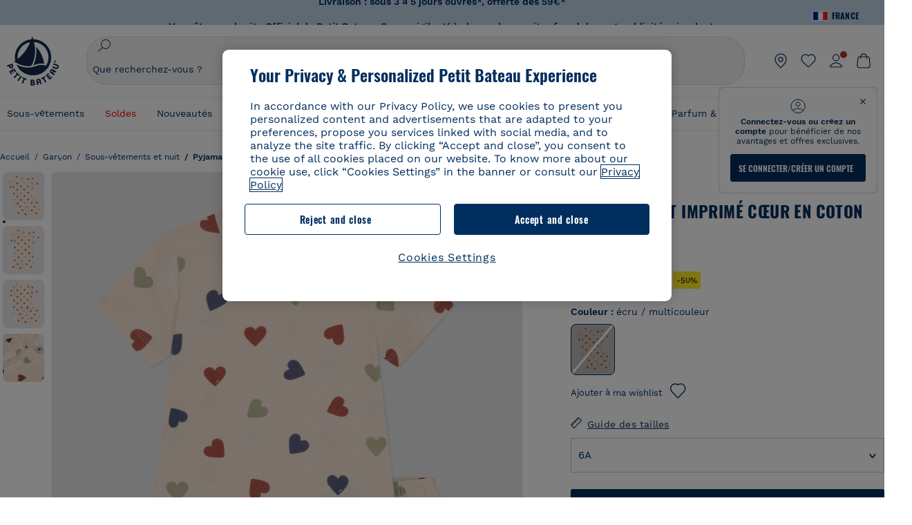

--- FILE ---
content_type: text/javascript; charset=utf-8
request_url: https://p.cquotient.com/pebble?tla=bckl-PB_FR&activityType=viewProduct&callback=CQuotient._act_callback0&cookieId=bdvw0YbwGuM5fHFxs7Oh3daO6s&userId=&emailId=&product=id%3A%3AA09OV%7C%7Csku%3A%3A%7C%7Ctype%3A%3Avgroup%7C%7Calt_id%3A%3AA09OV01&realm=BCKL&siteId=PB_FR&instanceType=prd&locale=fr_FR&referrer=&currentLocation=https%3A%2F%2Fwww.petit-bateau.fr%2Fgarcon%2Fsous-vetements-et-nuit%2Fpyjama-pyjacourt%2Fpyjama-short-imprime-coeur-en-coton-enfant-avalanche-multico%2FA09OV01.html%3Fdwvar_A09OV01_size%3D010%26dwvar_A09OV01_type%3DFirst%26dwvar_A09OV01_color%3DFSL&ls=true&_=1768799627678&v=v3.1.3&fbPixelId=__UNKNOWN__&json=%7B%22cookieId%22%3A%22bdvw0YbwGuM5fHFxs7Oh3daO6s%22%2C%22userId%22%3A%22%22%2C%22emailId%22%3A%22%22%2C%22product%22%3A%7B%22id%22%3A%22A09OV%22%2C%22sku%22%3A%22%22%2C%22type%22%3A%22vgroup%22%2C%22alt_id%22%3A%22A09OV01%22%7D%2C%22realm%22%3A%22BCKL%22%2C%22siteId%22%3A%22PB_FR%22%2C%22instanceType%22%3A%22prd%22%2C%22locale%22%3A%22fr_FR%22%2C%22referrer%22%3A%22%22%2C%22currentLocation%22%3A%22https%3A%2F%2Fwww.petit-bateau.fr%2Fgarcon%2Fsous-vetements-et-nuit%2Fpyjama-pyjacourt%2Fpyjama-short-imprime-coeur-en-coton-enfant-avalanche-multico%2FA09OV01.html%3Fdwvar_A09OV01_size%3D010%26dwvar_A09OV01_type%3DFirst%26dwvar_A09OV01_color%3DFSL%22%2C%22ls%22%3Atrue%2C%22_%22%3A1768799627678%2C%22v%22%3A%22v3.1.3%22%2C%22fbPixelId%22%3A%22__UNKNOWN__%22%7D
body_size: 422
content:
/**/ typeof CQuotient._act_callback0 === 'function' && CQuotient._act_callback0([{"k":"__cq_uuid","v":"bdvw0YbwGuM5fHFxs7Oh3daO6s","m":34128000},{"k":"__cq_bc","v":"%7B%22bckl-PB_FR%22%3A%5B%7B%22id%22%3A%22A09OV%22%2C%22type%22%3A%22vgroup%22%2C%22alt_id%22%3A%22A09OV01%22%7D%5D%7D","m":2592000},{"k":"__cq_seg","v":"0~0.00!1~0.00!2~0.00!3~0.00!4~0.00!5~0.00!6~0.00!7~0.00!8~0.00!9~0.00","m":2592000}]);

--- FILE ---
content_type: text/javascript; charset=utf-8
request_url: https://p.cquotient.com/pebble?tla=bckl-PB_FR&activityType=viewReco&callback=CQuotient._act_callback2&cookieId=bdvw0YbwGuM5fHFxs7Oh3daO6s&userId=&emailId=&products=id%3A%3AA0DSQ%7C%7Csku%3A%3A%7C%7Ctype%3A%3Avgroup%7C%7Calt_id%3A%3AA0DSQ01%3B%3Bid%3A%3AA0EFT%7C%7Csku%3A%3A%7C%7Ctype%3A%3Avgroup%7C%7Calt_id%3A%3AA0EFT03%3B%3Bid%3A%3AA0D8H%7C%7Csku%3A%3A%7C%7Ctype%3A%3Avgroup%7C%7Calt_id%3A%3AA0D8H00%3B%3Bid%3A%3AA0DF5%7C%7Csku%3A%3A%7C%7Ctype%3A%3Avgroup%7C%7Calt_id%3A%3AA0DF501%3B%3Bid%3A%3AA0D6C%7C%7Csku%3A%3A%7C%7Ctype%3A%3Avgroup%7C%7Calt_id%3A%3AA0D6C03%3B%3Bid%3A%3AA0DT8%7C%7Csku%3A%3A%7C%7Ctype%3A%3Avgroup%7C%7Calt_id%3A%3AA0DT801%3B%3Bid%3A%3AA0EGP%7C%7Csku%3A%3A%7C%7Ctype%3A%3Avgroup%7C%7Calt_id%3A%3AA0EGP01%3B%3Bid%3A%3AA0E6O%7C%7Csku%3A%3A%7C%7Ctype%3A%3Avgroup%7C%7Calt_id%3A%3AA0E6O13%3B%3Bid%3A%3AA0D6C%7C%7Csku%3A%3A%7C%7Ctype%3A%3Avgroup%7C%7Calt_id%3A%3AA0D6C03%3B%3Bid%3A%3AA0EK3%7C%7Csku%3A%3A%7C%7Ctype%3A%3Avgroup%7C%7Calt_id%3A%3AA0EK300%3B%3Bid%3A%3AA0D2G%7C%7Csku%3A%3A%7C%7Ctype%3A%3Avgroup%7C%7Calt_id%3A%3AA0D2G00%3B%3Bid%3A%3AA0E9P%7C%7Csku%3A%3A%7C%7Ctype%3A%3Avgroup%7C%7Calt_id%3A%3AA0E9P01%3B%3Bid%3A%3AA0EEW%7C%7Csku%3A%3A%7C%7Ctype%3A%3Avgroup%7C%7Calt_id%3A%3AA0EEW01%3B%3Bid%3A%3AA0D6G%7C%7Csku%3A%3A%7C%7Ctype%3A%3Avgroup%7C%7Calt_id%3A%3AA0D6G01%3B%3Bid%3A%3AA0E6O%7C%7Csku%3A%3A%7C%7Ctype%3A%3Avgroup%7C%7Calt_id%3A%3AA0E6O13%3B%3Bid%3A%3AA0DSQ%7C%7Csku%3A%3A%7C%7Ctype%3A%3Avgroup%7C%7Calt_id%3A%3AA0DSQ01&recommenderName=__UNDEFINED__&realm=BCKL&siteId=PB_FR&instanceType=prd&locale=fr_FR&slotId=&slotConfigId=&slotConfigTemplate=&referrer=&currentLocation=https%3A%2F%2Fwww.petit-bateau.fr%2Fgarcon%2Fsous-vetements-et-nuit%2Fpyjama-pyjacourt%2Fpyjama-short-imprime-coeur-en-coton-enfant-avalanche-multico%2FA09OV01.html%3Fdwvar_A09OV01_size%3D010%26dwvar_A09OV01_type%3DFirst%26dwvar_A09OV01_color%3DFSL&ls=true&_=1768799628980&v=v3.1.3&fbPixelId=__UNKNOWN__&__cq_uuid=bdvw0YbwGuM5fHFxs7Oh3daO6s&__cq_seg=0~0.00!1~0.00!2~0.00!3~0.00!4~0.00!5~0.00!6~0.00!7~0.00!8~0.00!9~0.00&bc=%7B%22bckl-PB_FR%22%3A%5B%7B%22id%22%3A%22A09OV%22%2C%22type%22%3A%22vgroup%22%2C%22alt_id%22%3A%22A09OV01%22%7D%5D%7D
body_size: 163
content:
/**/ typeof CQuotient._act_callback2 === 'function' && CQuotient._act_callback2([{"k":"__cq_uuid","v":"bdvw0YbwGuM5fHFxs7Oh3daO6s","m":34128000}]);